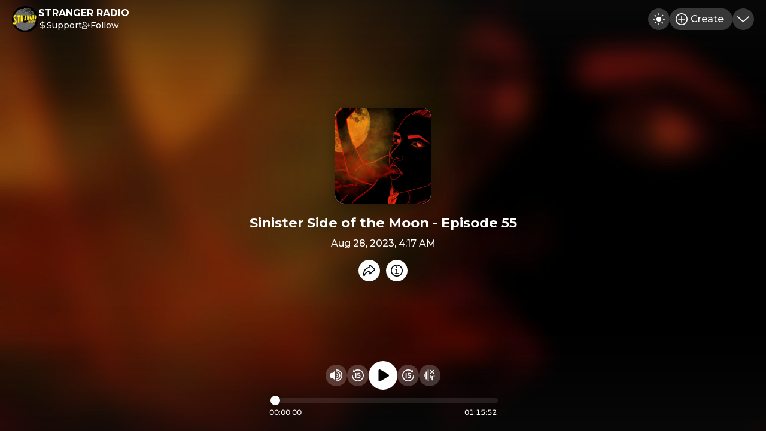

--- FILE ---
content_type: text/html; charset=utf-8
request_url: https://www.google.com/recaptcha/api2/anchor?ar=1&k=6Lfzx9cUAAAAAMlM3OpOVmNM7kRej2mC53Uwn4A8&co=aHR0cHM6Ly9zdHJhbmdlcnJhZGlvLm1peGxyLmNvbTo0NDM.&hl=en&v=PoyoqOPhxBO7pBk68S4YbpHZ&size=invisible&anchor-ms=20000&execute-ms=30000&cb=suyflo8fbl5s
body_size: 48585
content:
<!DOCTYPE HTML><html dir="ltr" lang="en"><head><meta http-equiv="Content-Type" content="text/html; charset=UTF-8">
<meta http-equiv="X-UA-Compatible" content="IE=edge">
<title>reCAPTCHA</title>
<style type="text/css">
/* cyrillic-ext */
@font-face {
  font-family: 'Roboto';
  font-style: normal;
  font-weight: 400;
  font-stretch: 100%;
  src: url(//fonts.gstatic.com/s/roboto/v48/KFO7CnqEu92Fr1ME7kSn66aGLdTylUAMa3GUBHMdazTgWw.woff2) format('woff2');
  unicode-range: U+0460-052F, U+1C80-1C8A, U+20B4, U+2DE0-2DFF, U+A640-A69F, U+FE2E-FE2F;
}
/* cyrillic */
@font-face {
  font-family: 'Roboto';
  font-style: normal;
  font-weight: 400;
  font-stretch: 100%;
  src: url(//fonts.gstatic.com/s/roboto/v48/KFO7CnqEu92Fr1ME7kSn66aGLdTylUAMa3iUBHMdazTgWw.woff2) format('woff2');
  unicode-range: U+0301, U+0400-045F, U+0490-0491, U+04B0-04B1, U+2116;
}
/* greek-ext */
@font-face {
  font-family: 'Roboto';
  font-style: normal;
  font-weight: 400;
  font-stretch: 100%;
  src: url(//fonts.gstatic.com/s/roboto/v48/KFO7CnqEu92Fr1ME7kSn66aGLdTylUAMa3CUBHMdazTgWw.woff2) format('woff2');
  unicode-range: U+1F00-1FFF;
}
/* greek */
@font-face {
  font-family: 'Roboto';
  font-style: normal;
  font-weight: 400;
  font-stretch: 100%;
  src: url(//fonts.gstatic.com/s/roboto/v48/KFO7CnqEu92Fr1ME7kSn66aGLdTylUAMa3-UBHMdazTgWw.woff2) format('woff2');
  unicode-range: U+0370-0377, U+037A-037F, U+0384-038A, U+038C, U+038E-03A1, U+03A3-03FF;
}
/* math */
@font-face {
  font-family: 'Roboto';
  font-style: normal;
  font-weight: 400;
  font-stretch: 100%;
  src: url(//fonts.gstatic.com/s/roboto/v48/KFO7CnqEu92Fr1ME7kSn66aGLdTylUAMawCUBHMdazTgWw.woff2) format('woff2');
  unicode-range: U+0302-0303, U+0305, U+0307-0308, U+0310, U+0312, U+0315, U+031A, U+0326-0327, U+032C, U+032F-0330, U+0332-0333, U+0338, U+033A, U+0346, U+034D, U+0391-03A1, U+03A3-03A9, U+03B1-03C9, U+03D1, U+03D5-03D6, U+03F0-03F1, U+03F4-03F5, U+2016-2017, U+2034-2038, U+203C, U+2040, U+2043, U+2047, U+2050, U+2057, U+205F, U+2070-2071, U+2074-208E, U+2090-209C, U+20D0-20DC, U+20E1, U+20E5-20EF, U+2100-2112, U+2114-2115, U+2117-2121, U+2123-214F, U+2190, U+2192, U+2194-21AE, U+21B0-21E5, U+21F1-21F2, U+21F4-2211, U+2213-2214, U+2216-22FF, U+2308-230B, U+2310, U+2319, U+231C-2321, U+2336-237A, U+237C, U+2395, U+239B-23B7, U+23D0, U+23DC-23E1, U+2474-2475, U+25AF, U+25B3, U+25B7, U+25BD, U+25C1, U+25CA, U+25CC, U+25FB, U+266D-266F, U+27C0-27FF, U+2900-2AFF, U+2B0E-2B11, U+2B30-2B4C, U+2BFE, U+3030, U+FF5B, U+FF5D, U+1D400-1D7FF, U+1EE00-1EEFF;
}
/* symbols */
@font-face {
  font-family: 'Roboto';
  font-style: normal;
  font-weight: 400;
  font-stretch: 100%;
  src: url(//fonts.gstatic.com/s/roboto/v48/KFO7CnqEu92Fr1ME7kSn66aGLdTylUAMaxKUBHMdazTgWw.woff2) format('woff2');
  unicode-range: U+0001-000C, U+000E-001F, U+007F-009F, U+20DD-20E0, U+20E2-20E4, U+2150-218F, U+2190, U+2192, U+2194-2199, U+21AF, U+21E6-21F0, U+21F3, U+2218-2219, U+2299, U+22C4-22C6, U+2300-243F, U+2440-244A, U+2460-24FF, U+25A0-27BF, U+2800-28FF, U+2921-2922, U+2981, U+29BF, U+29EB, U+2B00-2BFF, U+4DC0-4DFF, U+FFF9-FFFB, U+10140-1018E, U+10190-1019C, U+101A0, U+101D0-101FD, U+102E0-102FB, U+10E60-10E7E, U+1D2C0-1D2D3, U+1D2E0-1D37F, U+1F000-1F0FF, U+1F100-1F1AD, U+1F1E6-1F1FF, U+1F30D-1F30F, U+1F315, U+1F31C, U+1F31E, U+1F320-1F32C, U+1F336, U+1F378, U+1F37D, U+1F382, U+1F393-1F39F, U+1F3A7-1F3A8, U+1F3AC-1F3AF, U+1F3C2, U+1F3C4-1F3C6, U+1F3CA-1F3CE, U+1F3D4-1F3E0, U+1F3ED, U+1F3F1-1F3F3, U+1F3F5-1F3F7, U+1F408, U+1F415, U+1F41F, U+1F426, U+1F43F, U+1F441-1F442, U+1F444, U+1F446-1F449, U+1F44C-1F44E, U+1F453, U+1F46A, U+1F47D, U+1F4A3, U+1F4B0, U+1F4B3, U+1F4B9, U+1F4BB, U+1F4BF, U+1F4C8-1F4CB, U+1F4D6, U+1F4DA, U+1F4DF, U+1F4E3-1F4E6, U+1F4EA-1F4ED, U+1F4F7, U+1F4F9-1F4FB, U+1F4FD-1F4FE, U+1F503, U+1F507-1F50B, U+1F50D, U+1F512-1F513, U+1F53E-1F54A, U+1F54F-1F5FA, U+1F610, U+1F650-1F67F, U+1F687, U+1F68D, U+1F691, U+1F694, U+1F698, U+1F6AD, U+1F6B2, U+1F6B9-1F6BA, U+1F6BC, U+1F6C6-1F6CF, U+1F6D3-1F6D7, U+1F6E0-1F6EA, U+1F6F0-1F6F3, U+1F6F7-1F6FC, U+1F700-1F7FF, U+1F800-1F80B, U+1F810-1F847, U+1F850-1F859, U+1F860-1F887, U+1F890-1F8AD, U+1F8B0-1F8BB, U+1F8C0-1F8C1, U+1F900-1F90B, U+1F93B, U+1F946, U+1F984, U+1F996, U+1F9E9, U+1FA00-1FA6F, U+1FA70-1FA7C, U+1FA80-1FA89, U+1FA8F-1FAC6, U+1FACE-1FADC, U+1FADF-1FAE9, U+1FAF0-1FAF8, U+1FB00-1FBFF;
}
/* vietnamese */
@font-face {
  font-family: 'Roboto';
  font-style: normal;
  font-weight: 400;
  font-stretch: 100%;
  src: url(//fonts.gstatic.com/s/roboto/v48/KFO7CnqEu92Fr1ME7kSn66aGLdTylUAMa3OUBHMdazTgWw.woff2) format('woff2');
  unicode-range: U+0102-0103, U+0110-0111, U+0128-0129, U+0168-0169, U+01A0-01A1, U+01AF-01B0, U+0300-0301, U+0303-0304, U+0308-0309, U+0323, U+0329, U+1EA0-1EF9, U+20AB;
}
/* latin-ext */
@font-face {
  font-family: 'Roboto';
  font-style: normal;
  font-weight: 400;
  font-stretch: 100%;
  src: url(//fonts.gstatic.com/s/roboto/v48/KFO7CnqEu92Fr1ME7kSn66aGLdTylUAMa3KUBHMdazTgWw.woff2) format('woff2');
  unicode-range: U+0100-02BA, U+02BD-02C5, U+02C7-02CC, U+02CE-02D7, U+02DD-02FF, U+0304, U+0308, U+0329, U+1D00-1DBF, U+1E00-1E9F, U+1EF2-1EFF, U+2020, U+20A0-20AB, U+20AD-20C0, U+2113, U+2C60-2C7F, U+A720-A7FF;
}
/* latin */
@font-face {
  font-family: 'Roboto';
  font-style: normal;
  font-weight: 400;
  font-stretch: 100%;
  src: url(//fonts.gstatic.com/s/roboto/v48/KFO7CnqEu92Fr1ME7kSn66aGLdTylUAMa3yUBHMdazQ.woff2) format('woff2');
  unicode-range: U+0000-00FF, U+0131, U+0152-0153, U+02BB-02BC, U+02C6, U+02DA, U+02DC, U+0304, U+0308, U+0329, U+2000-206F, U+20AC, U+2122, U+2191, U+2193, U+2212, U+2215, U+FEFF, U+FFFD;
}
/* cyrillic-ext */
@font-face {
  font-family: 'Roboto';
  font-style: normal;
  font-weight: 500;
  font-stretch: 100%;
  src: url(//fonts.gstatic.com/s/roboto/v48/KFO7CnqEu92Fr1ME7kSn66aGLdTylUAMa3GUBHMdazTgWw.woff2) format('woff2');
  unicode-range: U+0460-052F, U+1C80-1C8A, U+20B4, U+2DE0-2DFF, U+A640-A69F, U+FE2E-FE2F;
}
/* cyrillic */
@font-face {
  font-family: 'Roboto';
  font-style: normal;
  font-weight: 500;
  font-stretch: 100%;
  src: url(//fonts.gstatic.com/s/roboto/v48/KFO7CnqEu92Fr1ME7kSn66aGLdTylUAMa3iUBHMdazTgWw.woff2) format('woff2');
  unicode-range: U+0301, U+0400-045F, U+0490-0491, U+04B0-04B1, U+2116;
}
/* greek-ext */
@font-face {
  font-family: 'Roboto';
  font-style: normal;
  font-weight: 500;
  font-stretch: 100%;
  src: url(//fonts.gstatic.com/s/roboto/v48/KFO7CnqEu92Fr1ME7kSn66aGLdTylUAMa3CUBHMdazTgWw.woff2) format('woff2');
  unicode-range: U+1F00-1FFF;
}
/* greek */
@font-face {
  font-family: 'Roboto';
  font-style: normal;
  font-weight: 500;
  font-stretch: 100%;
  src: url(//fonts.gstatic.com/s/roboto/v48/KFO7CnqEu92Fr1ME7kSn66aGLdTylUAMa3-UBHMdazTgWw.woff2) format('woff2');
  unicode-range: U+0370-0377, U+037A-037F, U+0384-038A, U+038C, U+038E-03A1, U+03A3-03FF;
}
/* math */
@font-face {
  font-family: 'Roboto';
  font-style: normal;
  font-weight: 500;
  font-stretch: 100%;
  src: url(//fonts.gstatic.com/s/roboto/v48/KFO7CnqEu92Fr1ME7kSn66aGLdTylUAMawCUBHMdazTgWw.woff2) format('woff2');
  unicode-range: U+0302-0303, U+0305, U+0307-0308, U+0310, U+0312, U+0315, U+031A, U+0326-0327, U+032C, U+032F-0330, U+0332-0333, U+0338, U+033A, U+0346, U+034D, U+0391-03A1, U+03A3-03A9, U+03B1-03C9, U+03D1, U+03D5-03D6, U+03F0-03F1, U+03F4-03F5, U+2016-2017, U+2034-2038, U+203C, U+2040, U+2043, U+2047, U+2050, U+2057, U+205F, U+2070-2071, U+2074-208E, U+2090-209C, U+20D0-20DC, U+20E1, U+20E5-20EF, U+2100-2112, U+2114-2115, U+2117-2121, U+2123-214F, U+2190, U+2192, U+2194-21AE, U+21B0-21E5, U+21F1-21F2, U+21F4-2211, U+2213-2214, U+2216-22FF, U+2308-230B, U+2310, U+2319, U+231C-2321, U+2336-237A, U+237C, U+2395, U+239B-23B7, U+23D0, U+23DC-23E1, U+2474-2475, U+25AF, U+25B3, U+25B7, U+25BD, U+25C1, U+25CA, U+25CC, U+25FB, U+266D-266F, U+27C0-27FF, U+2900-2AFF, U+2B0E-2B11, U+2B30-2B4C, U+2BFE, U+3030, U+FF5B, U+FF5D, U+1D400-1D7FF, U+1EE00-1EEFF;
}
/* symbols */
@font-face {
  font-family: 'Roboto';
  font-style: normal;
  font-weight: 500;
  font-stretch: 100%;
  src: url(//fonts.gstatic.com/s/roboto/v48/KFO7CnqEu92Fr1ME7kSn66aGLdTylUAMaxKUBHMdazTgWw.woff2) format('woff2');
  unicode-range: U+0001-000C, U+000E-001F, U+007F-009F, U+20DD-20E0, U+20E2-20E4, U+2150-218F, U+2190, U+2192, U+2194-2199, U+21AF, U+21E6-21F0, U+21F3, U+2218-2219, U+2299, U+22C4-22C6, U+2300-243F, U+2440-244A, U+2460-24FF, U+25A0-27BF, U+2800-28FF, U+2921-2922, U+2981, U+29BF, U+29EB, U+2B00-2BFF, U+4DC0-4DFF, U+FFF9-FFFB, U+10140-1018E, U+10190-1019C, U+101A0, U+101D0-101FD, U+102E0-102FB, U+10E60-10E7E, U+1D2C0-1D2D3, U+1D2E0-1D37F, U+1F000-1F0FF, U+1F100-1F1AD, U+1F1E6-1F1FF, U+1F30D-1F30F, U+1F315, U+1F31C, U+1F31E, U+1F320-1F32C, U+1F336, U+1F378, U+1F37D, U+1F382, U+1F393-1F39F, U+1F3A7-1F3A8, U+1F3AC-1F3AF, U+1F3C2, U+1F3C4-1F3C6, U+1F3CA-1F3CE, U+1F3D4-1F3E0, U+1F3ED, U+1F3F1-1F3F3, U+1F3F5-1F3F7, U+1F408, U+1F415, U+1F41F, U+1F426, U+1F43F, U+1F441-1F442, U+1F444, U+1F446-1F449, U+1F44C-1F44E, U+1F453, U+1F46A, U+1F47D, U+1F4A3, U+1F4B0, U+1F4B3, U+1F4B9, U+1F4BB, U+1F4BF, U+1F4C8-1F4CB, U+1F4D6, U+1F4DA, U+1F4DF, U+1F4E3-1F4E6, U+1F4EA-1F4ED, U+1F4F7, U+1F4F9-1F4FB, U+1F4FD-1F4FE, U+1F503, U+1F507-1F50B, U+1F50D, U+1F512-1F513, U+1F53E-1F54A, U+1F54F-1F5FA, U+1F610, U+1F650-1F67F, U+1F687, U+1F68D, U+1F691, U+1F694, U+1F698, U+1F6AD, U+1F6B2, U+1F6B9-1F6BA, U+1F6BC, U+1F6C6-1F6CF, U+1F6D3-1F6D7, U+1F6E0-1F6EA, U+1F6F0-1F6F3, U+1F6F7-1F6FC, U+1F700-1F7FF, U+1F800-1F80B, U+1F810-1F847, U+1F850-1F859, U+1F860-1F887, U+1F890-1F8AD, U+1F8B0-1F8BB, U+1F8C0-1F8C1, U+1F900-1F90B, U+1F93B, U+1F946, U+1F984, U+1F996, U+1F9E9, U+1FA00-1FA6F, U+1FA70-1FA7C, U+1FA80-1FA89, U+1FA8F-1FAC6, U+1FACE-1FADC, U+1FADF-1FAE9, U+1FAF0-1FAF8, U+1FB00-1FBFF;
}
/* vietnamese */
@font-face {
  font-family: 'Roboto';
  font-style: normal;
  font-weight: 500;
  font-stretch: 100%;
  src: url(//fonts.gstatic.com/s/roboto/v48/KFO7CnqEu92Fr1ME7kSn66aGLdTylUAMa3OUBHMdazTgWw.woff2) format('woff2');
  unicode-range: U+0102-0103, U+0110-0111, U+0128-0129, U+0168-0169, U+01A0-01A1, U+01AF-01B0, U+0300-0301, U+0303-0304, U+0308-0309, U+0323, U+0329, U+1EA0-1EF9, U+20AB;
}
/* latin-ext */
@font-face {
  font-family: 'Roboto';
  font-style: normal;
  font-weight: 500;
  font-stretch: 100%;
  src: url(//fonts.gstatic.com/s/roboto/v48/KFO7CnqEu92Fr1ME7kSn66aGLdTylUAMa3KUBHMdazTgWw.woff2) format('woff2');
  unicode-range: U+0100-02BA, U+02BD-02C5, U+02C7-02CC, U+02CE-02D7, U+02DD-02FF, U+0304, U+0308, U+0329, U+1D00-1DBF, U+1E00-1E9F, U+1EF2-1EFF, U+2020, U+20A0-20AB, U+20AD-20C0, U+2113, U+2C60-2C7F, U+A720-A7FF;
}
/* latin */
@font-face {
  font-family: 'Roboto';
  font-style: normal;
  font-weight: 500;
  font-stretch: 100%;
  src: url(//fonts.gstatic.com/s/roboto/v48/KFO7CnqEu92Fr1ME7kSn66aGLdTylUAMa3yUBHMdazQ.woff2) format('woff2');
  unicode-range: U+0000-00FF, U+0131, U+0152-0153, U+02BB-02BC, U+02C6, U+02DA, U+02DC, U+0304, U+0308, U+0329, U+2000-206F, U+20AC, U+2122, U+2191, U+2193, U+2212, U+2215, U+FEFF, U+FFFD;
}
/* cyrillic-ext */
@font-face {
  font-family: 'Roboto';
  font-style: normal;
  font-weight: 900;
  font-stretch: 100%;
  src: url(//fonts.gstatic.com/s/roboto/v48/KFO7CnqEu92Fr1ME7kSn66aGLdTylUAMa3GUBHMdazTgWw.woff2) format('woff2');
  unicode-range: U+0460-052F, U+1C80-1C8A, U+20B4, U+2DE0-2DFF, U+A640-A69F, U+FE2E-FE2F;
}
/* cyrillic */
@font-face {
  font-family: 'Roboto';
  font-style: normal;
  font-weight: 900;
  font-stretch: 100%;
  src: url(//fonts.gstatic.com/s/roboto/v48/KFO7CnqEu92Fr1ME7kSn66aGLdTylUAMa3iUBHMdazTgWw.woff2) format('woff2');
  unicode-range: U+0301, U+0400-045F, U+0490-0491, U+04B0-04B1, U+2116;
}
/* greek-ext */
@font-face {
  font-family: 'Roboto';
  font-style: normal;
  font-weight: 900;
  font-stretch: 100%;
  src: url(//fonts.gstatic.com/s/roboto/v48/KFO7CnqEu92Fr1ME7kSn66aGLdTylUAMa3CUBHMdazTgWw.woff2) format('woff2');
  unicode-range: U+1F00-1FFF;
}
/* greek */
@font-face {
  font-family: 'Roboto';
  font-style: normal;
  font-weight: 900;
  font-stretch: 100%;
  src: url(//fonts.gstatic.com/s/roboto/v48/KFO7CnqEu92Fr1ME7kSn66aGLdTylUAMa3-UBHMdazTgWw.woff2) format('woff2');
  unicode-range: U+0370-0377, U+037A-037F, U+0384-038A, U+038C, U+038E-03A1, U+03A3-03FF;
}
/* math */
@font-face {
  font-family: 'Roboto';
  font-style: normal;
  font-weight: 900;
  font-stretch: 100%;
  src: url(//fonts.gstatic.com/s/roboto/v48/KFO7CnqEu92Fr1ME7kSn66aGLdTylUAMawCUBHMdazTgWw.woff2) format('woff2');
  unicode-range: U+0302-0303, U+0305, U+0307-0308, U+0310, U+0312, U+0315, U+031A, U+0326-0327, U+032C, U+032F-0330, U+0332-0333, U+0338, U+033A, U+0346, U+034D, U+0391-03A1, U+03A3-03A9, U+03B1-03C9, U+03D1, U+03D5-03D6, U+03F0-03F1, U+03F4-03F5, U+2016-2017, U+2034-2038, U+203C, U+2040, U+2043, U+2047, U+2050, U+2057, U+205F, U+2070-2071, U+2074-208E, U+2090-209C, U+20D0-20DC, U+20E1, U+20E5-20EF, U+2100-2112, U+2114-2115, U+2117-2121, U+2123-214F, U+2190, U+2192, U+2194-21AE, U+21B0-21E5, U+21F1-21F2, U+21F4-2211, U+2213-2214, U+2216-22FF, U+2308-230B, U+2310, U+2319, U+231C-2321, U+2336-237A, U+237C, U+2395, U+239B-23B7, U+23D0, U+23DC-23E1, U+2474-2475, U+25AF, U+25B3, U+25B7, U+25BD, U+25C1, U+25CA, U+25CC, U+25FB, U+266D-266F, U+27C0-27FF, U+2900-2AFF, U+2B0E-2B11, U+2B30-2B4C, U+2BFE, U+3030, U+FF5B, U+FF5D, U+1D400-1D7FF, U+1EE00-1EEFF;
}
/* symbols */
@font-face {
  font-family: 'Roboto';
  font-style: normal;
  font-weight: 900;
  font-stretch: 100%;
  src: url(//fonts.gstatic.com/s/roboto/v48/KFO7CnqEu92Fr1ME7kSn66aGLdTylUAMaxKUBHMdazTgWw.woff2) format('woff2');
  unicode-range: U+0001-000C, U+000E-001F, U+007F-009F, U+20DD-20E0, U+20E2-20E4, U+2150-218F, U+2190, U+2192, U+2194-2199, U+21AF, U+21E6-21F0, U+21F3, U+2218-2219, U+2299, U+22C4-22C6, U+2300-243F, U+2440-244A, U+2460-24FF, U+25A0-27BF, U+2800-28FF, U+2921-2922, U+2981, U+29BF, U+29EB, U+2B00-2BFF, U+4DC0-4DFF, U+FFF9-FFFB, U+10140-1018E, U+10190-1019C, U+101A0, U+101D0-101FD, U+102E0-102FB, U+10E60-10E7E, U+1D2C0-1D2D3, U+1D2E0-1D37F, U+1F000-1F0FF, U+1F100-1F1AD, U+1F1E6-1F1FF, U+1F30D-1F30F, U+1F315, U+1F31C, U+1F31E, U+1F320-1F32C, U+1F336, U+1F378, U+1F37D, U+1F382, U+1F393-1F39F, U+1F3A7-1F3A8, U+1F3AC-1F3AF, U+1F3C2, U+1F3C4-1F3C6, U+1F3CA-1F3CE, U+1F3D4-1F3E0, U+1F3ED, U+1F3F1-1F3F3, U+1F3F5-1F3F7, U+1F408, U+1F415, U+1F41F, U+1F426, U+1F43F, U+1F441-1F442, U+1F444, U+1F446-1F449, U+1F44C-1F44E, U+1F453, U+1F46A, U+1F47D, U+1F4A3, U+1F4B0, U+1F4B3, U+1F4B9, U+1F4BB, U+1F4BF, U+1F4C8-1F4CB, U+1F4D6, U+1F4DA, U+1F4DF, U+1F4E3-1F4E6, U+1F4EA-1F4ED, U+1F4F7, U+1F4F9-1F4FB, U+1F4FD-1F4FE, U+1F503, U+1F507-1F50B, U+1F50D, U+1F512-1F513, U+1F53E-1F54A, U+1F54F-1F5FA, U+1F610, U+1F650-1F67F, U+1F687, U+1F68D, U+1F691, U+1F694, U+1F698, U+1F6AD, U+1F6B2, U+1F6B9-1F6BA, U+1F6BC, U+1F6C6-1F6CF, U+1F6D3-1F6D7, U+1F6E0-1F6EA, U+1F6F0-1F6F3, U+1F6F7-1F6FC, U+1F700-1F7FF, U+1F800-1F80B, U+1F810-1F847, U+1F850-1F859, U+1F860-1F887, U+1F890-1F8AD, U+1F8B0-1F8BB, U+1F8C0-1F8C1, U+1F900-1F90B, U+1F93B, U+1F946, U+1F984, U+1F996, U+1F9E9, U+1FA00-1FA6F, U+1FA70-1FA7C, U+1FA80-1FA89, U+1FA8F-1FAC6, U+1FACE-1FADC, U+1FADF-1FAE9, U+1FAF0-1FAF8, U+1FB00-1FBFF;
}
/* vietnamese */
@font-face {
  font-family: 'Roboto';
  font-style: normal;
  font-weight: 900;
  font-stretch: 100%;
  src: url(//fonts.gstatic.com/s/roboto/v48/KFO7CnqEu92Fr1ME7kSn66aGLdTylUAMa3OUBHMdazTgWw.woff2) format('woff2');
  unicode-range: U+0102-0103, U+0110-0111, U+0128-0129, U+0168-0169, U+01A0-01A1, U+01AF-01B0, U+0300-0301, U+0303-0304, U+0308-0309, U+0323, U+0329, U+1EA0-1EF9, U+20AB;
}
/* latin-ext */
@font-face {
  font-family: 'Roboto';
  font-style: normal;
  font-weight: 900;
  font-stretch: 100%;
  src: url(//fonts.gstatic.com/s/roboto/v48/KFO7CnqEu92Fr1ME7kSn66aGLdTylUAMa3KUBHMdazTgWw.woff2) format('woff2');
  unicode-range: U+0100-02BA, U+02BD-02C5, U+02C7-02CC, U+02CE-02D7, U+02DD-02FF, U+0304, U+0308, U+0329, U+1D00-1DBF, U+1E00-1E9F, U+1EF2-1EFF, U+2020, U+20A0-20AB, U+20AD-20C0, U+2113, U+2C60-2C7F, U+A720-A7FF;
}
/* latin */
@font-face {
  font-family: 'Roboto';
  font-style: normal;
  font-weight: 900;
  font-stretch: 100%;
  src: url(//fonts.gstatic.com/s/roboto/v48/KFO7CnqEu92Fr1ME7kSn66aGLdTylUAMa3yUBHMdazQ.woff2) format('woff2');
  unicode-range: U+0000-00FF, U+0131, U+0152-0153, U+02BB-02BC, U+02C6, U+02DA, U+02DC, U+0304, U+0308, U+0329, U+2000-206F, U+20AC, U+2122, U+2191, U+2193, U+2212, U+2215, U+FEFF, U+FFFD;
}

</style>
<link rel="stylesheet" type="text/css" href="https://www.gstatic.com/recaptcha/releases/PoyoqOPhxBO7pBk68S4YbpHZ/styles__ltr.css">
<script nonce="4JwJc-kRkRFrnbbXQ7yeUQ" type="text/javascript">window['__recaptcha_api'] = 'https://www.google.com/recaptcha/api2/';</script>
<script type="text/javascript" src="https://www.gstatic.com/recaptcha/releases/PoyoqOPhxBO7pBk68S4YbpHZ/recaptcha__en.js" nonce="4JwJc-kRkRFrnbbXQ7yeUQ">
      
    </script></head>
<body><div id="rc-anchor-alert" class="rc-anchor-alert"></div>
<input type="hidden" id="recaptcha-token" value="[base64]">
<script type="text/javascript" nonce="4JwJc-kRkRFrnbbXQ7yeUQ">
      recaptcha.anchor.Main.init("[\x22ainput\x22,[\x22bgdata\x22,\x22\x22,\[base64]/[base64]/MjU1Ong/[base64]/[base64]/[base64]/[base64]/[base64]/[base64]/[base64]/[base64]/[base64]/[base64]/[base64]/[base64]/[base64]/[base64]/[base64]\\u003d\x22,\[base64]\\u003d\\u003d\x22,\x22w6IsCG0dOSx0wovChDQRcFjCsXUyAMKVWAgsOUh3VQ91A8Opw4bCqcK7w4Fsw7E0fcKmNcOrwrVBwrHDjsOkLgwJODnDjcO9w7hKZcOWwp/CmEZiw4TDpxHCucKpFsKFw4B0HkMEKDtNwp9CZALDq8KnOcOmesKodsKkwoPDlcOYeFtDChHCk8OcUX/CvX/DnwA+w4JbCMOowqFHw4rCjW5xw7HDgsKQwrZUBcKuwpnCk1rDvMK9w7Z2FjQFwrXCocO6wrPClgI3WV0uKWPCi8KMwrHCqMOewrdKw7IRw4TChMOJw7BWd0/[base64]/DmMK4woTDhkkibWwvwoY4wrkmw57CvUbDrcKYwovDgRQ1EQMfwp0EFgcLVCzCkMOaHMKqN0RtADbDhsKrJlfDssKraU7DhsOkOcO5wrQhwqAKWi/CvMKCwoTClMOQw6nDhcOww7LClMO4wpHChMOGRcOicwDDrnzCisOAZ8OIwqwNbQNRGRTDkBEyTUnCkz0tw7smbW5VMsKNwqbDmsOgwr7CmHjDtnLCv1FgTMOGeMKuwoluFn/Cim5Pw5h6wqXChidgwpXCsDDDn18BWTzDkDPDjzZFw6IxbcKDM8KSLXTDosOXwpHCo8KSwrnDgcOxB8KrasO6woN+wp3DtcKIwpITwpvDrMKJBkDCgQk/wqjDgRDCv1XCoMK0wrM8wpDComTCqgVYJcOmw53ChsOeECrCjsOXwogqw4jChjbCvcOEfMO7wrrDgsKswqo/AsOEKsO8w6fDqhjCqMOiwq/[base64]/[base64]/EnhpNMONfFPCicOPXHR6w4bCk8KEw7hSKjrDqA7CucOXD8OKTyPCtTlOw5weFmTDsMOZBsKqR3RLUMKrJEdrwoAZw7XCpcO/bDzCqUR3wrzDj8OdwoZdwqnDjMOzwo/Dim/[base64]/[base64]/[base64]/KcOyHW4PGMOfKsOzwr/CgsOXw7YcV3rCusKawq5VQMONw7bDuX7DuXdWwqkHw5MjwoXCq15tw6vDmk7Ds8O6Q2soOkIfw4HDrmAIw7huFAAZcgtcwotvw5XCkjDDlg7Ctn94w5Y3wogUw4xbbcK3BX/DpH7DhMKawp5BPFlWworCig4HcMOEUsKYCsObMGQsBsKPCxp9wocEwqlofsKewpTCr8KSa8Ouw4TDgkhMFmrCmVvDnsKvQF7DisOidDNvNMK9wo0EKmbDs3/[base64]/CpwBkQxjCvcOiQ1HCvMORasOFwpAlwr/Cl0hJwr4Uw6FQw7DCpsOCfXrCicKnwqzDtzvDhsO1wo/DgMK3fMK+w7nDtSNtNcONw49cGH4vw57DiyLDmREsInvCoDjCl2NYM8OlDT4Qwo4Jw5sOwoDDkRnCilHCpsOeYCtGU8OvBDPDgHtQBG0ew5zCtMOCFwl/asKmWcKbwoY9w6jDtsO1w7tPGyk8CW9bMsOhQMK1d8OlCTrDsEfDoF7CmnFwWxcPwrFWGlvDtmkJK8KHwosbbcKLwpEMw6g3w7/[base64]/CpcOpw5TCk2Fnw4dDJFbChDd3w5jDj8KNIMOWfj8VJknCnAfDqcOpwqjDh8O6w47DmMONwr0nw5vDuMOdAUMkwooSwp3Ck1HClcOSw5ggG8OYw4k5UcKXw4R1w64tAnTDucKqIsOyUsORwpPDpsOSwrF8dyJ9w4LCuUx/[base64]/OsKQwqB2wq8Ew7DDgcO2VwLDi8Oyw6YZJmfDvMKnC8OrN0rCp1bCqsOUUW0hLMKEK8K6ICcpcMO7FMOWSMOpM8KHKRRJW10/V8KKGSw+Px3DjHN3w692fCtiEsOfbWDDoFVkw5hbw7BEalJOw5nCksKMVnIywrVLw45zw6LDhjvCp3/DgMKEdSLCpjjChsO4LcKzw7xSf8KwX0fDm8KHwoPDuUXDsl7DomoLwqzCtEbDqcKUZsOWXAlqH2vCssOXwqp9w61tw5BOw6LDq8KIacKwUsKvwrQ4XwxffcOUZF4Uwo0pME8Bwoc5wopATgcSIVhLw7/Dmj/DnFDDi8OPwq16w6XCqR3ClcOjUCbDsBsMwqzChRpVZhvDqSdlw4TDgHESwonCm8Oxw6vDmyPCvzfCiVQFejwUw5jCsXw/[base64]/[base64]/JcKbw6Y1BFzCp8OiDsKlwoDCqcKEw6jCrcOJwo41woV9wrXCpzkkN1U1ZsK7wpRMw7NjwoQ1wqLCn8OXHsKIA8OlVHpGDmk2wppxB8KPVcOqfMOXwoYrw7AIw5nCrQ5zfsOUw77DisOJwq8ewrnCmmzDkMOlasKWLnkaVlDCuMK1w5vDmcOAwqvCsDvDv0wXwog/[base64]/DtsKlwrjCjiQxHHcAw5YMw53CvEYsU0TCtl/Dl8OMw4DDth7Ch8OmFUbCvMK8WT/ClMO4w5UpQcOVw5jCsGbDk8OTNMKGVcO9wrvDtRTCtsKmbMKOw4LDmiIMw5ZzdMKHwpPDm3d8wrkawqbDnV3DkHwiw7jCpFHDjDgSGMKEKjPChChxYMKMTH4GV8OdD8K4RSHCtynDscOgRkRjw5dUwokYHsKcw5/CqsKFFVLCjsOKw5pcw7AxwoZjWxXCo8O3wosxwoLDhAPCjBbCpMO/FcKcai5KUxR/w7PDmh4dwpnCr8KnwoXDrjFAKkjCmMOmBsKGwr5eSzlaRcOkacOWWwc8S0jCo8KkTkYjw5FOwp99BcOTw7/DtcOjNMOpw4UCe8O9wqHCrTnDsxBjIndXNsO5w4gUw4VEbFIMw57DoknCicOdDcOPRmHDisK4w4lcw5IRfsOFcXPDjAPCscODwolwfcKqeHUow4fCtsOSw7Ecw7PDtcKEdcOqNDsMwpZKPVwAwotJwoLDjQ7DjQbDgMK5wr/[base64]/ChkRRwrPDoMKuwp3DjMKuaABgOCFlKE00UFLDhsO+GBUbwqXDlAnDqMOGTmNbw7owwpJBwrHCq8KSw4V3WEIBH8OoOi0+w7tYZcKlL0TCrcOTw6gSwpvDmMOsZcKYwprCqFXCqnpLwpfCpMOIw4vDs0vDl8O1wp7Cv8O/FsKmJMKXbMKYwpvDtMOtA8KFw5XCqMOLwrIGaBjDtlbCokNzw7R3C8OtwoJQLMOkw4sydsKFMsOiwq0aw4p/[base64]/CjWQGRARPwqc7wpI/w7Zaw5ozw4bCt8KXfcK5woDCi09Lw4gxw4zCvXkAwptiw5zCo8OsATjCtAZDF8KZwpNfw7s5w4/[base64]/[base64]/w4fCvsObwoMWwrPDogpMworCiMOZE8Kswr4Ow4PDmD3DtMOgAAlXEMKwwp01aGMQw48FGRIgDcO6JcKyw7fDpcOHMk0FBT8THsKww5wdwp5KJCTCoTMrw57Dv0MKw6ARw4/Cllo4WHrCm8Ouw6dFLMOwwqnDk2vClsO2wrbDoMOYcMO4w7LCjGMywqRCW8K9w7vCm8OgHX1fw7TDmXnCgcKpGgrDicOUwqfDlcOjwoHDqDDDvsK3w5/Cq0cGPWoCUD5rVsKcAlA6d1wiMR7CmhvDuGhMw4PDqgk3HsO9w4EfwqPCmRDDgA/Dv8O5wrZ+dGwvTsKJSRjCmsOLGQDDnsOAw55Owq0xJ8O3w5Y7UMOwaTFHacOgwqDDnWpIw7bCnxfDhWHCk3fDncOEwrVXwonDoCvDkHdMw6N6w5/Dl8OowpBTTXrCicOZKBV2EGZFwr8zJ2nCtsK/aMKbKDxFw5cmw6J0HcKGFsOww6PDtsOfw6fDijx/bsOLNiHCgmNXCxIMwohhY1MLXcKJEmhEUXRlUkJaQCAhN8OkQQBDwqbCvWTDkMKRwqxTw4bDpAzDg3dxYMKLwoXCmUM5NsK+KDbCgMOvwp0GwojCiXQ5woLCmcOjw4/DnMOfPsKDwr/Dhl0wLsOyw4hhwrQAw797LXZgFXUDLcKswqLDkcK9OMOGwobClVRbw4/Cv0UXwrV3woIew4EgTsOFG8Oiwr42YMOcw6kwUj9ywowUFUlpw60YK8OwwrTClAjDtcKIw6jCmWnCjn/[base64]/[base64]/CqcKNwr5zwpbCisOnRjTCgTvCvsKqScO2w4jCqnTCk8ODPMONG8OwbSpgw7wDdcKTKMOzG8K2w77DumvCv8K6w6Y4fsO3HU/CoR9RwrFOUMObb3tgYsOow7d/FkHDuk3DmXjDsirCumRfwptUw4PDmRvCkSUPwrZfw7TCuRnDncO6VUPCqA/[base64]/[base64]/Dr0zDvjDChUpow4x9esKUw506SUsEwp3DsFRPUyXCkRTCt8O/dkx7w4zCpwTDtXcrw6VewonCn8Oywpx+c8KbfsKYecKEw79wwqLCn01NP8KgK8O/w7DCpsKLw5LDvsKoKsOzw5XCucOVwpDCo8KxwrZCwpFcc30FHMKqw5vCm8O4HUsHEVICw4QaGzrDrMO0PcOFw5fChcOpw77Co8OnE8OQBwXDu8KBOsKXSz7DmcKkwoVkw4nDvcO0w6nDjFTCiy/DtMKFH33DuRjCmUBYwq7CvMOpwr45wrjCnsKqB8Khw77Ct8KWwpcpVsKTw6DCmkfDtnbCrBfDuhPCp8OpDcKYwp3Dp8O3wqLDnMO9w5DDqnLCr8OJI8OOQB/[base64]/Dhi0fwrDCkMKJMsOhwqdQBMKXwrLCscKLwq82w5/[base64]/w7HCogHCumsnw41QwpFIHT/DuMKfGQYtNWZXw4bDtkBUwonCh8Olb3zCjcORwqzDgxDDolnCvcKywqDCo8Ksw482RsObwpjDkxrDo1jCqVrCkix+wpFsw63Dkx/DqyRlC8OEbMOvw71uw68wTSjCiEtCwqNjXMK/[base64]/CmQHDnzYACEQSMUJkXgjDtk7CisOZwpfCicK+LcKOwrXDrcOCJWLDlHXDsHHDl8OlN8OAwo7Dr8KNw67DrMKfNTpOwpQPwrDDt2xTwo/Ck8Ouw4sfw4FEwoLCqsKYYQbDv0nDp8OCwqs1w4k4R8KYw5XCvWTDn8O+w5bDvMOUeRjDs8O7wrrDpjrCtMKUejLClVYvw6XCvMORwrEkB8O2w7bCiDtOw612wqDDhMO7esKZAx7DlsO4QFbDi2cLwqrCqTU/[base64]/CkcOlwp9iQMOhwpE3w4Aaw4XCncKEDw9ic23CmcO1woLChELDsMKNSMKVMMKZRD7DssOoUcOVJMOYX1vClU17LV/Cq8OPOsKgw6/[base64]/[base64]/[base64]/DqcOVw454w69Mw7NBwqPCsMOedMOuOlNFG2bCl8OUwqojwpjCj8KDwo8ADRllXBYKw5ZVC8O6w5IRPcKFahoDw5nDqMOmw5zCvUx7wqQ9w43CoDjDiRA/AsKfw67DocKiwrNAMQfCqxnDnsKdw4RNwqU4w7BswoQ8w4gyewDCsyxafyApMMKVZ3XDucOBHGbDv0AuPk1Mw45cwoDCpWslw64NTj3Cm3ZnwrDDj3Zuw7fDp2fDuQY+FsOBwrnDtFYLwprDkSxbw4tqZsKEYcK9NsOGC8KAKMKhL05aw4ZewrbDoDw+Oh4cwp/CvcK0Kz19w67Dh1AvwooRw7HCgDLCsQ3DsR3Di8OHWsKnwrlEwqoSw5A2fcOsw6/[base64]/Dv8OXw6Q3wo/[base64]/IHIabEPDpS3CiwdFw7k2EXRGwphTRMOleDp+w5jDkybDlsKaw4N0wqjDn8Odw6zCkyRGLMO6wrbDs8K9fcKXKw7CnU7CtHfCpcOoKcKIw7kww63DqhE/wp9Qwo7Cik4aw5rDnmXDscOdwqbDtcKTKcKgW2ZBw7nDoDwkEcKLwrI8wrFQw7FjPwxyD8KWw79bHix/w6xkw6XDqFAxUsOGeysKGm/CnWfCvw1Zwrciw7jDrsO9fMObYFEDRMK9AcK/wrMHw6NyQDzDizt0ZcKfU3vCpjHDvMOywos1VMOscsOEwotDwqpHw4DDmR19w74mwql4bcOlc1stwpDCrMKTNR3DjMO8w5NVwodRwowsR1PDiC/DvHPDiAMZLAJ9a8KQN8KOw4goNV/DvMOgw6vChsK2O3jDrmbCo8OAE8OpPCLCmsO5w5lVw5QiwpXDlWYrwqTCj1fCk8O0wq1KNCR8wrAAwq/DkMORUBPDuRDCvsKXQcOaaUZ0wrHDkhLDnCoNeMKnwrx+esKnSVZBw543csOAIcKGc8OSUmwLwoImw7TDssO4wqbDmsOWwq9Bwp7DqMKYWcONScOrKF3CknrDjH/CtiwiwobDpcOBw4kdwpzCocKYMsOgwpVvw5nCusKlw7TDksKmwrjDohDCvi/Dnl9qAcKGEMOwLhRdwqlfwp4xwqXDosKHDFjDrQpQGMKfRzLCjSNTHcOGwr7DncO8wpLCmsKAPUvDusKSw4Mkw6/Dl1LDhG8wwrHDtEs+wo/[base64]/w4IXwp7DncKGwrM9wog4w7VQJ3DCu8OJw4nCo8Kvw518CMOswqXDt0wow4jDi8O0wqDCh3MyCsORw4lXC2JPA8OewpnDi8KxwpVARApQw4Vfw6XCmQfDhzlZZcOhw4fCjQvCjMK3YcO2RcORwqdMwrxDOSQaw4LCoibCgsOaK8KIw7NQw5IEH8Omwr0jwpjCjwYBElw/VDdBw41jX8K/w4d0w7HDlsO3w6RKw4HDuGrCqsOewobDkDzDkSU7w5ALImDCs0VMw7bCtmDCpwjCqsOrw5zCjMK0IMOKwqQPwrZtcz9TbGlYw615w6TDsnPClsO+wpLChMOgwprDj8OBe09vHj8adGtVHn/[base64]/DomwOE0REw73CuXoqw6pWBsO5C8OPNwURExBqwqTCp1RlwpHCnU/CuHPDu8OzW0bCgV99H8Okw4dLw7oIKMO+F3QmScOMbcKew6kLw6s0NRJOKMOww6XCr8KyEcKFGGzDucKbcMOPwovDpMOvw7Auw7DDvsOvwpxsBA4FwpDDvcKkSGrDs8K/[base64]/CmsKMWMOWw6F4OMKcwqzDuwh8V8K5R8OnHcO6AsK9BTHDqsOZP3gzHAsQw6tTOjRxHcK6wp9peQ5/w6EXw5zCmwPDpUdFw5hibW3DtMKqwrMuTcOtw4sRw63DqlPCkm9mBVzCoMKMOcOEBkLDsFXDjgcIwqvDhEFoC8ODwpJueW/ChcOQwojCicOtw4/[base64]/Dl/CgkPDgsKAwp8Mw5Mmw4jCgVxAw4vCqzjDgsKVw4PCpVPDpgrCs8OyGj8bd8OIw41iwofCuMOww4wCwp98w6MDbcODwpHDhcKoOXrCqsOpwpM5w6rDtDRCw5bDusKlBHgAQg/CjDNRbMO5d2TCuMKowprCnTPCq8O3w4vCi8KYwrkVYsKkQ8KcDcOpwpLDuk5Kw4FFwo3ChUwRNsKOS8KncizCvnEVFsKbwqXDmsObSCggAW/Ctm3CjFPCq0A0F8OSR8OxWUbCpFTDvyHCiVHDrMOsecOywojCv8OxwoknPRrDs8O8C8OTwqnCksKqfMKHbi5/SmXDncOXH8ObKlh1w7JXwrXDiSwpwo/DqsKrwqkZw5QwCWY7GipywqhXwofCoUs9fcKZw5fCnXESeSTCnSprFMOTZcOHYWbDgMKHwoRLLcKqISoAw6w8w4vDlsOLCzzDo1LDoMKNPUwIw6XCs8KGw5XCk8K8wrTCv2Jiw6vCiwTCjsO4GntSUBgRwoDCucOaw4jDgcK6w6koNSZaSmMmwp3CiA/DhmLCv8O0w43DlcO2Em7DkTbCgcOgw53ClsKWwrkMDTnCpRUMAQ/CscOvAD/CnU/CssO+wrDCv0E6dzRxw67DhFPCoztsG1R+w6vDkBZQVz1+L8KCbsKQHTnDlcKIaMOCw64BRHF/wqjCg8OzJ8KdJicTJ8Ozw4fCuy3CkHATwrnDgMOmwq/ClsOAw7nCmsKrwokxw4PCj8K5esO/wpHChzAjw7V6WCnCpMK+w4zCiMKcPMKbPgzDncOeDEbCoxvCucKEw45vUsKGw5nDhETCvMKKaAkCNcKaa8O8wqrDtMKhwp4RwrrDp2U/w4zDsMKEw59EF8OrZcK9agrCsMOcCcKjwr4ELVkoQMKMw5RNwrxyJsKbFMKlw6PCvyDCuMKxL8O/[base64]/[base64]/fMOzKcKEwogbeMO8VyRPWVM9dgjDnwvDmsKLfMK6wrXCiMKoTC/[base64]/DhMOxOklXU0jCuk5KwrXDogLCk8OxH8OeLcOcDVx2GMOlw7LDlsOUwrJNDMOqIcKCa8Oic8KxwrJdw786w5HCkRETwprDrVZLwp/CkGt1w5nDhEBvVEgvV8Kqw7pJQ8KvH8OzLMOyB8O7RkEJwoxCJEnDjcOrwozDgWPCq3gXw6YbGcOgJcKawobDnUFiDMO4w67Csgdsw7/ClcOOwpBpwo/[base64]/CimQka8O4BcOHwp3CtU4Ww7fCqcKSw6Z3HiPDiT5uBmDDsxQjwpXDsXjCgWLCnylQwp5wwoPCv1l8FWUsccKCEm4JacOWwpMvw71iw6wnwpxYZTrDjUBtNcKSL8KJw5nCusKVw4TCsRVkd8Ovw78yCcOOCUVlV3A/[base64]/[base64]/biE3wq3DtB/DkTFMwolLC1UTUmLChWjCo8O4W1bDvsOIwoxQV8OHwqfDgMKvw5jDm8KkwpTChXfDh27Dt8O+Lm7Cq8OBDALDnsOQwq3ClDLCmsKEAgXDqcOIR8K/w5fClRPClVtSw6lSPD/DgsOEF8KocsOWR8K7dsKEwoEid2vCrxrDr8KsN8Ktw47DuyLCk20gw4/[base64]/[base64]/DmSHCq0Q2w4rCmA/CrllEw4HCtih1wrzDvm1CwrXCumbDnUrDgcKkBMOwSsKMasK1wrwKwpvDjmXCg8Oyw7pUwpwKIyk3wpx3K11Yw44pwpZ1w5Iyw73CncOoacOLwovDlMK2AcOnJG9VMcKTDTrDlmvCrBPDmcKMKsOHOMOSwrc9w5PChE/CqsOwwpTDkcOPdF8qwpcEwrjDrMKWw4I9A0oIRsOLXlbCkMOmSVrDu8K7aMK/[base64]/CusKQwr7Co30cP8O0w4UqAXA4X0bCncOfbTfDmMKswpxxw4IbLGTDjgMCw6HDtsKIw6PCkMKmw6lmVXoCNUgAeQLCuMKmBGd6w5rDgwvCpUVnwpQQwoBnwpLDssOBw7kMw4/[base64]/DiMKTw7UUw69Gw7zCpDFJV3fDqsO6w5PCvxZ3Z8OMwpHCj8K1aj/DosOHw6FRTsOcwoATOMKZwostNMKdCxnCnsKQNMOfZXrDiklEwpUGbWLCkcKvwq/DlcOOwr/CtsOOXnFswrHCjsKpw4BpbF7ChcObJGzCmsO6W37ChMOUw6RXRMKHTcOSwpMHYUzDi8KVw4fCqTbCscKywoXCqmzDlsK3wpwJfV91CHYgw7jCqMOXR2/Cp1QRCcOJw490wqAjw7VeX3LCnsOUHkfCg8KPK8O2w5XDvS5Rw4TCn395wpZDwpDDnS/Dr8OJwpd8NMKNwqfDkcOQw4XCusKdwp1YITXDmCQHacK0w6vDpMK2w57CkMKfw7TDl8OBHsOpR0zCgcOHwqIdLnVzOcOvG3DCnMOAw5bChMOoL8K6wrTDl2nDlcKJwrTDhRd7w4fCn8KUPMOPasOPZ3Q0MMKGaxtfEjzCmUlOw6t+KSVvV8Onw4HDnFbDlH/DicO/KMOVfMOgwpvCoMKywrvCrHYUw656w4o0QFMTwr/Dq8KTHFd3esO/wphEccO0w5DCnxTCh8O1JsKRXsOhS8KRf8OGw4dnwpYOw78vw5FZwqpRUBfDuyXCtWhtwr8rw7M8AiLDicKJwrLCkcKlNmXDph3Dh8KGwrjCrwhAw7TDhMKjFMKTRcO+wp/DoGxAwqvChQjCssOuwobCjMK4KMKAOg03w4fDgSVRwocRwo0ZHkR9WHvDpsO6wqxKaTZsw6/CvhbDnz7DjDRmMEsaDg4LwoZLw6nCt8KWwq3CisK3IcOZw70AwrsjwpkEwqHDosODworDsMKZCcKMLAcwTSp2QsOUw79tw5YAwq8mwpvCozwuYn9IS8OYGMOvfgPCgMO+XFxjwqnCncKNwq/CgTTDlTTCtMOvwpvDp8Kdw40ww47DmsO+w7/[base64]/CnnPCscORVsOMwpc6Y0HDu8KLGzUUw67ChMOaw5bClMK9Z8Oiwr1BNEvCm8O4Ql9hw5XCqlvCu8KWw5LDuEbDojLCuMK/dBBfE8KNwrEZTFTCvsK9wqg8R2bCuMK1NcK+RAxvCcKhYmE/DMKIMMKAMl4AXcK1w6HDssOCNcKndhUzw4bDh34pw7XClGjDs8K7w50qLXbCvcKxY8KeCMOWTMKwGidpw5Nrw67CsQ7Cm8OZKmnDt8KowqjDs8OtLcKgMBM1FMKXwqXDsB5mHldJwpTCu8O8I8Opb1NZI8Osw5rDh8KKw5Ycw7/[base64]/ClMKNc8O1woDDtsOsHMK7wp/DvMOWw48aScOPwrNJw4XCjhFNwrADwpovwo86XRDCsjtOw74RaMOZNsOPYMKrw5lkCsKbUcKqw4LClsO6RMKEw7LClhE0UD3Cg1/DvjLDl8Kzwo5PwqEAwqUEFMKfwqBuw7BWD27ClcOhwrHCi8ObwobCkcOrwo3Dn2bCo8KOw5Z0w4oUw6jDsG7ChjXCtAsOdsOww4liw7fCkDDDhnPDmxMyMmTDulrDtj4vw74DV27CnsOtw63DkMOVwqIpJMOPKcOMB8OlXcO5wqU8w5svLcKMw4oJwq/CqWYeAsOaW8O6M8KrDwHCjMKjKDnCl8KHwoDCo3DCoX1qc8OAwpHCvQxHaEZTwrjCt8KWwq55w49Ywp3CozwQw7PCkMOqwqQuK3XDlMKMI1FVOW/DosKDw6UMw7F7PcKQTUDCqE45a8KHw4LDn0VVFFsGw4rCmRc8wqVowoDCuUrDi0RDH8KtVVTCrMK3wqoXSnvDux/CgRRVw6/DucKtKsOSw75/wrnCgsKkKC8OQ8Oow7DCuMKFZ8OQTx7DuE1/TcObw53CjBJ8w6oxwrUDBBDDncOBSzHDuV9lf8OUw4MGbnzCtlfDpMOnw5LDkA/CksKgw5luwojDnhBlAn9KC3phwoZiw6bChQXCsD3Dk08iw5t7L0ooBQDDkcKwNMKvw7k2EFtfWR3CgMKCU286RhAQP8OODcKscAl6aTbCpMOrTsKlLmNYfQR6dQA/wo/DrB9/KcKxwo7Cow/[base64]/[base64]/CrMKZQcKHw6DDoMOsw7PDkDETEsKFV8OgJiRMQ8OEaDrDknjDpcK4csKbZsKxwr7CqMKDEy7DkMKRwpbCjntqw5fCtEITRsODXQ4ewpDDliHDpMKiw53ChsO5w6oACsOIwrrCv8KCScOmwoYawpzCm8KPwpDCtcO0ID0+w6NmUG/DiGbCnE7CnxbDvkjDnsOOYCFWw53Chn3CgFc1QiXCqsOLLsOJwrDCtsKEHsOWw5LDpcOywoleU0wkaBoyDy9pw4DDn8O4wqvDt2YCYwoxwqLCswhNa8OZeUVGRsOWKnkeCzXCqcO8wr1TLHbDqDfDqnzCpMObesOtw6NJWsKdw4DDgE3CsEPCtXLDqcK8DGUOw4B/wqLDvQfDtyMcwoZ/IhZ+cMOPc8K3w47Cl8OdIHnCj8OtIMO4wrAHFsK6wqV2w5HDqzU7HsKPXAdCR8Oewo1mw43CoSfCi0p3KnrDmsK6wp0Gw5/DnlrCksKiw6BTw6ReGyzCqQB1wrrCt8KLMsK3w6Vjw6JMZsO1U283w4bCvwfDpcOVw6IDSU4NQEXCnFLDrTQNwpHDrxPCrcOkfFjCocKyCHnCg8KuD0ZVw4XDlcOUwqHDh8OUJwIZU8Oaw45AaQp3woMpfsKTSMKfw7h4UMK9LRMJY8OhfsKyw7/CvMKZw6kgZsK2BCvCl8OdBzLCq8KywofCvWHCrsOcM1R/PsK/w6LDtVM0w5vCsMOqS8Omw5B6N8KvR0HDs8Kuw7/CizrCnF4bwpgRMUEMw5HDuB9ZwppRw73CpcO8w5rDn8OTSms/woF1wrVjNMK8emXDnhHClCNnw6vCsMKoBcKoSlhgwoFswrnCgzsWYh8tKwhDwoHCi8OKP8KJwqXCj8KtdyUWLC1eCX3DvBTDncO6blHCqMOeCsK2Z8OMw6sjwqMxwqLCoV1jDMOLwo0iWMOSw7DCrcOSQMOvZ0vCt8KEchjCkMK4GcOUw47DqUfCksO4w7/DiEfChS/CpE7DoS0Cwpwxw7U3ZMOuwqE5eAtkwqDDiXDDrsOFeMOuRHbDuMKBw4HCu2czwoIpeMOTw54Sw5hXCMKEXcK8wr9OLmEmFsOcwp1rTMKSw4bCisOFFcKbOcO+woXCkXYCYhcUw44sd1DCh3vDj0NTwoHDpmdaZcO+w7/Du8OqwrpTw5/ChlNwE8KBd8K3w6ZKw77DksKEwrrCscKWwrvCtMK9QnXCkSRSPMKdPXJSasOcGMK1wr/DlMOAbQ/CvUHDngPCkyJHwo16w5c2C8OzwpvDoUgYOGBEw4INPiRKwpPCh11iwqokw5p/wr91BcObe3I1wo7DukfCgcO2wrbCgMOzwrZiLQDCuUEZw4/CtcOmwpEuwoIHwonDvn3DpkrCgMOZesKhwrYzXDNeQsOKasK/fyZhXnxbeMOWJMO6UsOKw4JDCRxowoDCqcO5SsOVHMOjwrLCkcK9w57CsUrDkGlea8O6W8O9HsOUIMOiKsKLw7cpwrpXwrXDnMOHZDZKW8Kkw5bCni7DpUBPBMKxH2MuCVLDimIZHRvDqSHDpsO9w4TCh0M/w5XCpk0WY3F5SMOQw5I0w7d2w4hwA0XCl3YowrtASl/CjAbDlxPDhMO/[base64]/Ct8KdZ8K1cEbDmjLCt8K1D8OuwoRFwojDvcOVKlLDrMO2SG8ywoZMSmXCrg3ChVXDmFvDrzRbwqsqwoxxw7ZdwrVvw7vDhsOqQcKcbMKGw4PCpcO3woltSsOnFh7CvcOaw47Cq8Krwq0XN0rCs0fDsMOPaCEdw6/DucKJVT/[base64]/DoMOZw4DDpypuwrPCisKgwrF3w4x6wr7DgEcAeX/[base64]/DkCsiw7odw4XDjhHDmMKaw47CtSNsw7lgwpwjdsKFw7bDgjDDtyAEWGA9wo/CgiXCgTPDhklfwpfCuxDDom0Vw78Pw7nDgS3Do8KxacKSwovCjMKww6wRNiB3w7E1bcKywqjCq07Cs8KOw7E0wqfCnMOww6PDtzpIwq3Ckz9vEcO8Gz9UwoTDp8Oiw63DlRl7UcOcIcKTw6lFSMOlEnlKw48AUcOFw5Z3w7EfwrHCghk/[base64]/[base64]/Ciik3w5ldHcKewrLDrcOVAsKnworDk8Kkw4E4w4psJ0lkw5YdAg/CknDDvMO+Fg/CiUjDrzhDJcOzwqbDtWELwpfDjMK/IHFaw5rCs8OYJsOPcCTDq1jDjxgiwqEOPz/CosK2w7kPeQ3DoEfCo8O9M0nDo8KlKwddFcOxEg9/wpDDgsOLHHwQw7ksVyREwrorCRTCgcOQwrtQZsKYw7bCv8KHBQTCgsK/w53DpCnCr8Kkw7MLwowbJ3XDj8KuB8OuAD/[base64]/CjQwpwo9Yw4YZw4Vvw4sDwqvDsAh+UsO0w67Ds31AwqvCkWPDpcKTesOnw57DjcKUwojDocOLw7TDoA3ClVIkw4HCl1Z9FMOmw5l4wrXCoxPCo8K1UcKUwo/[base64]/wqrDrMO7eBzCvsOswpXDlhBWKcOVwolrwojCscO7VcKPQ2LCvjzCoV3DiT41QMOUfCvCgMO/wodBw4EDZsKdw7PCvAnDo8K8IR7CjCUkEMOjLsKtIEDDnATClFXCm0JUT8OKwpvDrQMTIkxXRUE+ZmxOw6AtGQDDtw3DtcOjw53CsHlaS3fDvwUABHvCs8OHw6cnDsKhaHoYwp5Lb1BZw6bDkcKDw4zCrwdOwqRcXhs2woh6w43CqGRVw4FjIMKmwo/CmMO9w6Ekw79mc8OgwrjDs8O6HsOOwqrDoFnDojXCmMOYwr/DjQw+EyFfw4XDtgrDqcOOKwHCqTpnw6nDuRrCjHcTwo5xwrjDmMK6wrY3wo/CiCnDgcO/w6ceEBIXwpENMcOVw5jDln/DnGnCjBrCvMOOw6B+w43DvMKzwrfDtxE8fsOpwqHDqMKvw4MCIxvDjMOnwqQ/Z8KOw5/DlsObw63DpcKKw7DDoxTCmMKAwrZhwrd4woclUMOOT8KjwrsfIMKYw47ClMOIw6cMSxYPfSbDmxDCvlfDpkzClkgsHcOXTMOIA8KifwdPw5QOCBXCkyfCv8O3PMKBw5rChUp1w6huDMOTA8KYwrJZfMK1esKpOT1dwpZ2dCRIBsKC\x22],null,[\x22conf\x22,null,\x226Lfzx9cUAAAAAMlM3OpOVmNM7kRej2mC53Uwn4A8\x22,0,null,null,null,0,[21,125,63,73,95,87,41,43,42,83,102,105,109,121],[1017145,188],0,null,null,null,null,0,null,0,null,700,1,null,0,\[base64]/76lBhn6iwkZoQoZnOKMAhnM8xEZ\x22,0,0,null,null,1,null,0,1,null,null,null,0],\x22https://strangerradio.mixlr.com:443\x22,null,[3,1,1],null,null,null,1,3600,[\x22https://www.google.com/intl/en/policies/privacy/\x22,\x22https://www.google.com/intl/en/policies/terms/\x22],\x22SB6bvYNi5HtGd6seNDJetJJAulz4A5rPrR0uBr8kK8g\\u003d\x22,1,0,null,1,1769074075925,0,0,[198,22,57],null,[125,85,4,110,25],\x22RC-QguLdKPBfk0C2Q\x22,null,null,null,null,null,\x220dAFcWeA5tt5D5iDOGp3oiI4JMPmht-XWm5WlzsooelN7QpVR_mP4fidOt8ndeC7xHCDFxRLcbPI35A976ABp-uKZJlD5hsPdm4A\x22,1769156875910]");
    </script></body></html>